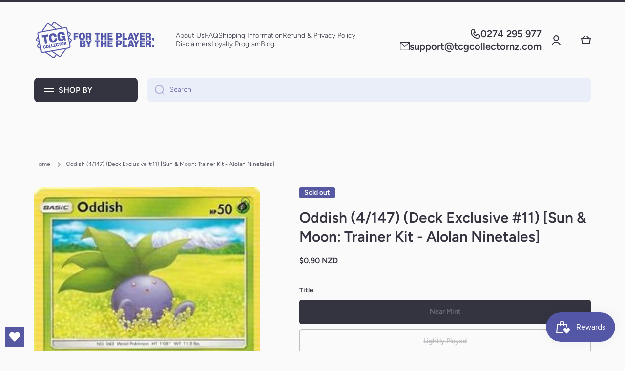

--- FILE ---
content_type: text/css
request_url: https://tcgcollectornz.com/cdn/shop/t/24/assets/component-predictive-search.css?v=169156080147452933411715638387
body_size: 707
content:
.predictive-search{display:none;position:absolute;top:100%;width:100%;left:0;background-color:var(--color-simple-dropdown);box-shadow:var(--shadow);border-radius:var(--radius);padding:20px 0;z-index:11;overflow-x:hidden;overflow-y:auto}.predictive-search--search-template{z-index:10}.predictive-search__results-list:not(:first-child){margin-top:5px}.predictive-search-results-list:not(:empty){margin-top:5px}@media screen and (max-width: 992px){.predictive-search{overflow-y:auto;-webkit-overflow-scrolling:touch}}.predictive-search__loading-state{position:absolute;top:50%;left:50%;transform:translate(-50%,-50%)}predictive-search[open] .predictive-search,predictive-search[loading] .predictive-search{display:block}.predictive-search__heading{margin:0 20px;display:flex;justify-content:space-between;align-items:center}predictive-search:not([loading]) .predictive-search__heading .spinner,predictive-search:not([loading]) .predictive-search__loading-state,predictive-search:not([loading]) .predictive-search-status__loading{display:none}predictive-search[loading] .predictive-search__loading-state{display:flex;justify-content:center;padding:1rem}predictive-search[loading] .predictive-search__heading~.predictive-search__loading-state,predictive-search[loading] .predictive-search__results-list:first-child{display:none}.predictive-search__item{--color-text-link: var(--color-base);display:flex;padding:5px 20px;text-align:left;width:100%;background:transparent;transition:background var(--duration-medium) var(--zoom-animation-bezier);text-decoration:none}.predictive-search__list-item[aria-selected=true] .predictive-search__item,.predictive-search__list-item:hover .predictive-search__item{background:var(--color-secondary-background)}.predictive-search__item--link{display:grid;grid-template-columns:50px 1fr;grid-column-gap:10px;grid-template-areas:"product-image product-content"}.predictive-search__item-content{grid-area:product-content;display:flex;flex-direction:column}.predictive-search__item-heading{margin:0}#predictive-search-option-search-keywords{padding:0 20px}#predictive-search-option-search-keywords button{width:100%;justify-content:space-between}@media (min-width: 993px){#predictive-search-option-search-keywords button svg{opacity:var(--opacity-icons);transition:opacity var(--duration-medium) var(--animation-bezier)}#predictive-search-option-search-keywords[aria-selected=true] button svg,#predictive-search-option-search-keywords button:hover svg{opacity:1}#predictive-search-option-search-keywords[aria-selected=true] .hover-area .btn-small:before{width:0}}.predictive-search .price{display:flex;flex-wrap:wrap;row-gap:0;column-gap:10px;margin-top:2px}.predictive-search .price,.predictive-search .price>*{font-size:14px;line-height:18px}.predictive-search__results-groups-wrapper{display:flex}*:not(.predictive-search__two-columns)>predictive-search .predictive-search__results-groups-wrapper{flex-direction:column;gap:20px}@media (min-width: 993px){.predictive-search__two-columns .predictive-search__result-group:first-child{flex:0 0 50%}}.predictive-search__result-group{display:flex;flex-direction:column;flex:1 1 auto;gap:20px}*:not(.predictive-search__two-columns)>predictive-search .predictive-search__result-group:first-child .predictive-search__pages-wrapper{display:none}*:not(.predictive-search__two-columns)>predictive-search .predictive-search__results-groups-wrapper--no-products .predictive-search__result-group:nth-child(2),*:not(.predictive-search__two-columns)>predictive-search .predictive-search__result-group:last-child .predictive-search__pages-wrapper{display:block}.predictive-search__item-query-result mark{color:var(--color-base);background-color:transparent}.predictive-search__item-query-result span{font-weight:var(--font-body-bold-weight)}#predictive-search-results-queries-list.predictive-search__results-list:not(:first-child),[id*=predictive-search-results-pages-list-].predictive-search__results-list:not(:first-child){margin-top:3px}.predictive-search__results-groups-wrapper+#predictive-search-option-search-keywords{margin-top:20px}.predictive-search__item .predictive-search__item_link{display:inline-flex;position:relative;text-decoration:none}.predictive-search__item .predictive-search__item_link:before{content:"";position:absolute;width:0;height:1px;left:0;top:100%;background:var(--color-base);transition:width var(--duration-medium) var(--animation-bezier)}@media (min-width: 993px){#predictive-search-results-queries-list .predictive-search__item,[id*=predictive-search-results-pages-list-] .predictive-search__list-item .predictive-search__item{padding:7px 20px 0 0;background:transparent}.predictive-search__results-groups-wrapper--no-products .predictive-search__result-group:nth-child(2),.predictive-search__result-group:last-child .predictive-search__pages-wrapper{display:none}*:not(.predictive-search__two-columns)>predictive-search .predictive-search__item{padding-left:0;padding-right:0}.predictive-search__item:hover .predictive-search__item_link:before{text-decoration:none;width:100%}.predictive-search__heading{margin:0}.predictive-search{padding:20px}.predictive-search__item{padding-left:0;padding-right:0}.predictive-search__list-item[aria-selected=true] .predictive-search__item,.predictive-search__list-item:hover .predictive-search__item{background:transparent}#predictive-search-option-search-keywords{padding-left:0;padding-right:0}.predictive-search__two-columns .predictive-search__results-groups-wrapper--no-products .predictive-search__result-group:first-child,.predictive-search__two-columns .predictive-search__result-group:only-child{flex-grow:1}}@media (max-width: 993px){.predictive-search{padding:40px 0}.predictive-search__result-group:first-child .predictive-search__pages-wrapper{display:none}.predictive-search__results-list:not(:first-child){margin-top:10px}#predictive-search-results-queries-list.predictive-search__results-list:not(:first-child),[id*=predictive-search-results-pages-list-].predictive-search__results-list:not(:first-child){margin-top:13px}.predictive-search__results-groups-wrapper{flex-direction:column;gap:40px}.predictive-search__result-group{gap:40px}#predictive-search-results-queries-list .predictive-search__item,[id*=predictive-search-results-pages-list-] .predictive-search__item{padding:13px 20px}.predictive-search__results-groups-wrapper+#predictive-search-option-search-keywords{margin-top:40px}.predictive-search__item{padding:10px 20px}}@media (min-width: 577px) and (max-width: 992px){.predictive-search__two-columns__tablet .predictive-search__result-group:first-child{flex:0 0 50%}.predictive-search__two-columns__tablet .predictive-search{padding-left:10px;padding-right:10px}.predictive-search__two-columns__tablet:not(.empty-class)>predictive-search .predictive-search__result-group:first-child .predictive-search__pages-wrapper{display:block}.predictive-search__two-columns__tablet:not(.empty-class)>predictive-search .predictive-search__results-groups-wrapper--no-products .predictive-search__result-group:nth-child(2),.predictive-search__two-columns__tablet:not(.empty-class)>predictive-search .predictive-search__result-group:last-child .predictive-search__pages-wrapper{display:none}.predictive-search__two-columns__tablet .predictive-search__results-list:not(:first-child){margin-top:10px}.predictive-search__two-columns__tablet #predictive-search-results-queries-list.predictive-search__results-list:not(:first-child),.predictive-search__two-columns__tablet [id*=predictive-search-results-pages-list-].predictive-search__results-list:not(:first-child){margin-top:13px}.predictive-search__two-columns__tablet:not(.empty-class)>predictive-search .predictive-search__results-groups-wrapper{flex-direction:row;gap:0}.predictive-search__two-columns__tablet #predictive-search-results-queries-list .predictive-search__item,.predictive-search__two-columns__tablet [id*=predictive-search-results-pages-list-] .predictive-search__item{padding:13px 10px}.predictive-search__two-columns__tablet .predictive-search__item{padding:10px 20px}.predictive-search__two-columns__tablet .predictive-search__heading{margin:0 0 0 10px}.predictive-search__two-columns__tablet .predictive-search__item{padding-left:10px;padding-right:10px}.predictive-search__two-columns__tablet .predictive-search__list-item[aria-selected=true] .predictive-search__item,.predictive-search__two-columns__tablet .predictive-search__list-item:hover .predictive-search__item{border-radius:var(--radius-button)}.predictive-search__two-columns__tablet #predictive-search-option-search-keywords{padding-left:10px;padding-right:10px}.predictive-search__two-columns__tablet .predictive-search__results-groups-wrapper--no-products .predictive-search__result-group:first-child,.predictive-search__two-columns__tablet .predictive-search__result-group:only-child{flex-grow:1}}
/*# sourceMappingURL=/cdn/shop/t/24/assets/component-predictive-search.css.map?v=169156080147452933411715638387 */


--- FILE ---
content_type: text/css
request_url: https://cdn.shopify.com/extensions/019be431-5562-74ac-979a-623f57a9a3e3/flits-79/assets/8991.07cb55cc.storeFrontContainer.4.6.8.chunk.css
body_size: 2501
content:
.NavigationRouteWraperModule_flits_account_body__ZFQXd{float:left;margin-left:30px;width:calc(100% - 316px)}@media screen and (max-width:1025px){.NavigationRouteWraperModule_flits_account_body__ZFQXd{width:calc(100% - 260px)}}@media screen and (max-width:767px){.NavigationRouteWraperModule_flits_account_body__ZFQXd{margin:50px 0 30px;width:100%}}.NavigationLinkModule_flits_menu_item__elmFA{overflow:hidden;position:relative}.NavigationLinkModule_flits_menu_item__elmFA:before{background:var(--navigationHoverBGColor);bottom:0;content:"";display:block;height:30px;left:-5.7px;margin:auto;position:absolute;top:0;transition:left .2s;width:5.7px}.NavigationLinkModule_flits_menu_item__elmFA:hover:before{left:0}.NavigationLinkModule_flits_menu_item__elmFA a{display:flex;-webkit-box-align:center;align-items:center;color:var(--navigationTextColor)!important;padding:7px 35px}.NavigationLinkModule_flits_menu_item__elmFA:hover a{font-weight:600}.NavigationLinkModule_flits_menu_item__elmFA:hover a .NavigationLinkModule_flits_menu_img__JAE4i svg{stroke-width:.3px;stroke:var(--navigationTextColor)!important}.NavigationLinkModule_flits_menu_img__JAE4i{display:inline-flex;height:19px;margin-right:12px;width:19px}.NavigationLinkModule_flits_menu_img__JAE4i span{height:100%;width:100%}.NavigationLinkModule_flits_menu_img__JAE4i img,.NavigationLinkModule_flits_menu_img__JAE4i svg{height:100%;width:100%;fill:var(--navigationTextColor)!important}.NavigationLinkModule_flits_menu_img_custom_link_page__EoD6\+ img,.NavigationLinkModule_flits_menu_img_custom_link_page__EoD6\+ svg{width:auto!important}.NavigationLinkModule_flits_menu_item__elmFA.NavigationLinkModule_flits_menu_active__Vd1CG:before{left:0}.NavigationLinkModule_flits_menu_title__bivDB{font-size:16px}.NavigationLinkModule_flits_menu_item__elmFA.NavigationLinkModule_flits_menu_active__Vd1CG a{font-weight:600}.NavigationLinkModule_flits_menu_item__elmFA.NavigationLinkModule_flits_menu_active__Vd1CG a .NavigationLinkModule_flits_menu_img__JAE4i svg{stroke-width:.3px;stroke:var(--navigationTextColor)!important}.NavigationLinkModule_flits_badge__NgYqi{background:#000;border-radius:5px;box-sizing:border-box;color:#fff;cursor:default;font-size:12px;font-weight:700;height:20px;line-height:20px!important;min-width:20px;padding:0 5px;position:absolute;right:0;text-align:center;top:0;white-space:nowrap;z-index:2}.NavigationLinkModule_flits_menu_badge__CNqXC{background-color:var(--navigationHoverBGColor);color:var(--navigationTextColor)!important;opacity:0;right:6px;top:6px;transition:all .5s}@media screen and (max-width:1025px){.NavigationLinkModule_flits_menu_img__JAE4i{height:17px;width:17px}.NavigationLinkModule_flits_menu_badge__CNqXC{font-size:10px;height:18px;line-height:18px!important;min-width:18px}.NavigationLinkModule_flits_menu_title__bivDB{font-size:14px}.NavigationLinkModule_flits_menu_item__elmFA a{padding:6px 28px}}@media screen and (max-width:767px){.NavigationLinkModule_flits_menu_item__elmFA a{flex-direction:column;padding:5px 28px}.NavigationLinkModule_flits_menu_item__elmFA.NavigationLinkModule_flits_menu_active__Vd1CG:before{display:none}.NavigationLinkModule_flits_menu_item__elmFA{padding:0;text-align:center;width:207px}.NavigationLinkModule_flits_menu_item__elmFA:before{display:none}.NavigationLinkModule_flits_menu_img__JAE4i{margin-right:0}.NavigationLinkModule_flits_slider_slide__0o40L{display:block;flex:0 0 33.33%;float:left;height:100%;max-width:33.33%;min-height:1px;width:100%}.NavigationLinkModule_flits_menu_badge__CNqXC{line-height:15px!important;padding:3px 5px;position:relative;right:0;top:-3px}.NavigationLinkModule_flits_menu_title__bivDB{font-size:16px;margin-top:5px;text-align:center}.NavigationLinkModule_flits_menu_item__elmFA{flex:0 0 33.33%;max-width:33.33%}}@media screen and (max-width:530px){.NavigationLinkModule_flits_menu_title__bivDB{font-size:14px}}@media screen and (max-width:470px){.NavigationLinkModule_flits_menu_title__bivDB{font-size:10px}}.NavigationTotalWrapperModule_flits_account_box__UJ6yr{position:relative;width:100%}.NavigationTotalWrapperModule_flits_with_boundary__S55fG{background:#fff;border-radius:10px;box-shadow:0 2px 5px #00000029,0 2px 10px #0000001f;padding:20px}.NavigationTotalWrapperModule_flits_container_box__43l3G{height:100%;width:100%}.NavigationTotalWrapperModule_flits_mr__t2o1n{padding-right:50px!important}.NavigationTotalWrapperModule_flits_navigation_header__hMURM{display:none}@media screen and (max-width:767px){.NavigationTotalWrapperModule_flits_box_card__Od28G{background:none;border-radius:0;box-shadow:none;padding:0}.NavigationTotalWrapperModule_flits_with_box_shadow__fx5aE{box-shadow:0 2px 5px #00000029,0 2px 10px #0000001f}.NavigationTotalWrapperModule_flits_box_shadow__FKl6C{box-shadow:0 2px 5px #00000029,0 2px 10px #0000001f!important}.NavigationTotalWrapperModule_flits_get__PyG43{background:#fff;box-shadow:0 2px 5px #00000029,0 2px 10px #0000001f}.NavigationTotalWrapperModule_flits_remove_box_shadow__2Kpwa{box-shadow:none}.NavigationTotalWrapperModule_flits_navigation_header__hMURM{align-items:center;background:#fff;border-radius:5px;display:flex;flex-direction:column;justify-content:flex-start;padding:15px;position:relative;width:100%}.NavigationTotalWrapperModule_flits_logout_button__B9SFY{cursor:pointer;height:18px;left:15px;position:absolute;top:15px;width:18px}.NavigationTotalWrapperModule_flits_px_15__bUkAd{padding-left:15px!important;padding-right:15px!important}.NavigationTotalWrapperModule_flits_pb_15__qK20R{padding-bottom:15px!important}.NavigationTotalWrapperModule_flits_logout_button__B9SFY path{stroke:var(--contentTextColor)}.NavigationTotalWrapperModule_flits_mt_25__d1UZt{margin-top:25px!important}.NavigationTotalWrapperModule_flits_user_avatar__hCxdX{align-items:center;background-color:var(--navigationHoverBGColor);border-radius:100%;display:flex!important;height:61px;justify-content:center;margin-right:0;min-height:61px;min-width:61px;position:absolute;top:-30.5px;width:61px}.NavigationTotalWrapperModule_flits_wishlist_product_list__Znwo\+{align-items:center;display:flex;flex-wrap:wrap;padding-bottom:0;padding-right:0}.NavigationTotalWrapperModule_flits_user_avatar__hCxdX:after{color:var(--navigationTextColor);content:attr(data-flits-name);display:block;font-size:26px;font-weight:700;text-transform:uppercase}.NavigationTotalWrapperModule_flits_navigation_header_content__fRJFI{align-items:center;display:flex;height:70px;justify-content:center;margin-top:30px;position:relative;width:100%}.NavigationTotalWrapperModule_flits_with_boundary__S55fG{background:#fff;border-radius:0;box-shadow:none;padding:0}.NavigationTotalWrapperModule_flits_account_box__UJ6yr{border-radius:5px;height:100%;position:relative;width:100%}.NavigationTotalWrapperModule_flits_mr__t2o1n{padding-right:0!important}}.UserBoxModule_flits_user_box__4\+pn7{align-items:center;display:flex;flex-direction:column;margin-top:0;width:50%}.UserBoxModule_flits_h4__-FfJm{color:inherit;font-family:inherit;font-size:1.5rem;font-weight:500;line-height:1.2;margin-bottom:.5rem}.UserBoxModule_flits_greeting_title__OljJe{color:var(--contentTextColor);font-size:14px;font-weight:600;line-height:1;margin:0}.UserBoxModule_flits_user_name__PtV\+2{color:var(--navigationTextColor);font-size:20px;font-weight:400;margin:0 0 5px;overflow:hidden;text-overflow:ellipsis;white-space:nowrap}.UserBoxModule_flits_mt__iF146{margin-top:23px}@media screen and (max-width:767px){.UserBoxModule_flits_user_name__PtV\+2{color:var(--contentTextColor);display:block;font-size:12px;font-weight:600;text-align:center;width:100%}}.NavigationWrapperModule_flits_menu_nav__3a5iq{background-color:var(--navigationBGColor);border-radius:25px;box-shadow:0 2px 5px #00000029,0 2px 10px #0000001f;float:left;overflow:hidden;position:relative;top:-88px;width:286px}.NavigationWrapperModule_flits_menus_list_box__vGyqe{margin:15px 0;width:100%}.NavigationWrapperModule_flits_menu_items__ypIFL{list-style:none}.NavigationWrapperModule_flits_mobile_navigation__Niw0X{display:none}.NavigationWrapperModule_flits_slider_dots__qq03q{bottom:-20px;display:block;left:0;list-style:none;margin:auto;padding:0;position:absolute;right:0;text-align:center;width:100%}.NavigationWrapperModule_flits_slider_dots__qq03q li{cursor:pointer;display:inline-block;height:6px;margin:0 5px;padding:0;position:relative;vertical-align:middle;width:6px}.NavigationWrapperModule_flits_slider_dots__qq03q li button{background:0 0;border:0;color:#0000;cursor:pointer;display:block;height:inherit;outline:0;padding:0;width:inherit}.NavigationWrapperModule_flits_slider_dots__qq03q li button:before{background:#000;border-radius:50%;bottom:0;content:"";height:inherit;left:0;margin:auto;opacity:.25;position:absolute;right:0;text-align:center;top:0;width:inherit;-webkit-font-smoothing:antialiased;-moz-osx-font-smoothing:grayscale}.NavigationWrapperModule_flits_slider_dots__qq03q li.NavigationWrapperModule_flits_slider_active__L5tJ9 button:before{background:#000;color:red;opacity:.75}.NavigationWrapperModule_flits_bullet_class__UWpaL{background:#000;border-radius:50%;cursor:pointer;display:inline-block;height:6px;margin:0 5px;opacity:.5!important;padding:0;position:relative;vertical-align:middle;width:6px}.NavigationWrapperModule_flits_active_class_style_bullet__5UoEm{background:#000;opacity:.75!important}@keyframes NavigationWrapperModule_flitsFadeIn__G94ge{0%{opacity:0}to{opacity:1}}@media screen and (max-width:1025px){.NavigationWrapperModule_flits_menu_nav__3a5iq{width:230px}}@media screen and (max-width:767px){.NavigationWrapperModule_flits_menu_items__ypIFL{margin:0}.NavigationWrapperModule_flits_desktop__Av9\+C{display:none!important}.NavigationWrapperModule_flits_menus_list_box__vGyqe{margin:0}.NavigationWrapperModule_flits_slider__Eds\+B{box-sizing:border-box;display:block;-webkit-user-select:none;user-select:none;-webkit-tap-highlight-color:transparent;touch-action:auto}.NavigationWrapperModule_flits_mobile_navigation__Niw0X{display:block!important}.NavigationWrapperModule_flits_menu_nav__3a5iq{background:var(--navigationBGColor);border-radius:5px;box-shadow:0 2px 5px #00000029,0 2px 10px #0000001f;padding:15px 15px 30px;top:0;width:100%}.NavigationWrapperModule_flits_swiper_button_parent__\+0r-Y{bottom:0!important;top:auto!important;z-index:1!important}}.NavigationHeadingModule_flits_navigation_header__956E2{align-items:center;background:0 0;border-radius:25px;display:flex;justify-content:flex-start;padding:15px;position:relative;width:100%}.NavigationHeadingModule_flits_with_shadow__xOViZ{box-shadow:0 2px 5px #00000029,0 2px 10px #0000001f}.NavigationHeadingModule_flits_user_avatar__ndsEv{align-items:center;background-color:var(--navigationHoverBGColor);border-radius:100%;display:flex!important;height:61px;justify-content:center;margin-right:20px;min-height:61px;min-width:61px;width:61px}.NavigationHeadingModule_flits_user_avatar__ndsEv:after{color:var(--navigationTextColor);content:attr(data-flits-name);display:block;font-size:26px;font-weight:700;text-transform:uppercase}.NavigationHeadingModule_flits_user_box__cfNB4{width:calc(100% - 81px)}.NavigationHeadingModule_flits_d_flex__QScdf{display:flex!important}.NavigationHeadingModule_flits_h4__4hPpd{font-size:1.5rem}.NavigationHeadingModule_flits_user_name__Aq0wV{color:var(--navigationTextColor);font-size:20px;font-weight:400;margin:0 0 5px!important;overflow:hidden;text-overflow:ellipsis;white-space:nowrap}.NavigationHeadingModule_flits_align_items_center__ggVrV{align-items:center!important}@media screen and (max-width:1025px){.NavigationHeadingModule_flits_user_avatar__ndsEv:after,.NavigationHeadingModule_flits_user_name__Aq0wV{font-size:21px}.NavigationHeadingModule_flits_user_box__cfNB4{width:calc(100% - 70px)}.NavigationHeadingModule_flits_user_avatar__ndsEv{height:50px;min-height:50px;min-width:50px;width:50px}}@media screen and (max-width:767px){.NavigationHeadingModule_flits_navigation_header__956E2{display:none}}.Clock_flits_svg_clock__XqHxz{height:20px;margin-right:10px;width:20px}.Clock_flits_svg_clock__XqHxz .Clock_flits_clock_circle__tGYxK{stroke:var(--navigationTextColor);stroke-width:2px;fill:#0000}.Clock_flits_svg_clock__XqHxz line{stroke:var(--navigationTextColor)}.Clock_flits_svg_clock__XqHxz .Clock_flits_clock_hande__DY5HP #Clock_flits-hourhand__HmP4o,.Clock_flits_svg_clock__XqHxz .Clock_flits_clock_hande__DY5HP #Clock_flits-minutehand__Gr6GA{stroke-width:1.5px}.Clock_flits_svg_clock__XqHxz .Clock_flits_clock_hande__DY5HP #Clock_flits-secondhand__9hwcJ{stroke-width:.5px}.Clock_flits_svg_clock__XqHxz .Clock_flits_clock_hand_center__QYzLq{stroke:var(--navigationTextColor);stroke-width:1px}.Clock_flits_current_time__KTfXD{color:var(--navigationTextColor);font-size:14px;margin:0}.CustomerPageGreetingModule_flits_greeting_header__0cWXJ{margin-bottom:30px;margin-left:auto;margin-top:15px;text-align:center;width:calc(100% - 286px)}.CustomerPageGreetingModule_flits_h1__sYJFk{color:inherit;font-family:inherit;font-size:2em;font-weight:500;line-height:1.2;margin:.67em 0}.CustomerPageGreetingModule_flits_greeting_text__aaYWI{color:var(--contentTextColor);font-size:30px;font-weight:400;margin:0}.CustomerPageGreetingModule_flits_user_name__LQmzj{display:inline-block}@media screen and (max-width:767px){.CustomerPageGreetingModule_flits_greeting_header__0cWXJ{display:none}}.CustomPageWrapperModule_flits_account_box_header__p6Sw3{align-items:center;background:#fff;border-radius:10px;box-shadow:0 1px 1px #00000029,0 0 5px #0000001f;display:flex;height:100%;margin-bottom:15px;padding:10px 20px;width:100%}.CustomPageWrapperModule_flits_header_title__lHcHd{color:var(--contentTextColor);display:block;font-size:18px;font-weight:100;margin:auto;text-align:center}.CustomPageWrapperModule_flits_container_box__UL3V\+{height:100%;width:100%}.CustomPageWrapperModule_flits_box_card__H2HnE{background:#fff;border-radius:10px;box-shadow:0 1px 1px #00000029,0 0 5px #0000001f;padding:20px;width:100%}.CustomPageWrapperModule_flits_mobile__-lKr3{display:none}@media screen and (max-width:1025px){.CustomPageWrapperModule_flits_header_title__lHcHd{font-size:16px}}@media screen and (max-width:767px){.CustomPageWrapperModule_flits_desktop__bv\+9D{display:none!important}.CustomPageWrapperModule_flits_mobile__-lKr3{display:block}.CustomPageWrapperModule_flits_box_card__H2HnE{background:#fff;border-radius:5px;box-shadow:0 2px 5px #00000029,0 2px 10px #0000001f;height:100%;width:100%}.CustomPageWrapperModule_flits_p_10__PYR8\+{padding:10px!important}.CustomPageWrapperModule_flits_p_15__IbalG{padding:15px!important}.CustomPageWrapperModule_flits_header_title__lHcHd{color:var(--contentTextColor);display:block;font-size:14px;font-weight:100;margin:-17.5px 35px 0;overflow:hidden;position:relative;text-align:center;width:calc(100% - 70px);z-index:1}.CustomPageWrapperModule_flits_mt_25__JzAwb{margin-top:25px!important}}.CustomPageWrapperModule_flits_navigation_header__Cx0We{display:none}@media screen and (max-width:767px){.CustomPageWrapperModule_flits_with_box_shadow__JDY36{box-shadow:0 2px 5px #00000029,0 2px 10px #0000001f}.CustomPageWrapperModule_flits_box_shadow__D-z9B{box-shadow:0 2px 5px #00000029,0 2px 10px #0000001f!important}.CustomPageWrapperModule_flits_get__yZgrp{background:#fff;box-shadow:0 2px 5px #00000029,0 2px 10px #0000001f}.CustomPageWrapperModule_flits_remove_box_shadow__7qAAe{box-shadow:none}.CustomPageWrapperModule_flits_navigation_header__Cx0We{align-items:center;background:#fff;border-radius:5px;display:flex;flex-direction:column;justify-content:flex-start;padding:15px;position:relative;width:100%}.CustomPageWrapperModule_flits_logout_button__q5dxO{cursor:pointer;height:18px;left:15px;position:absolute;top:15px;width:18px}.CustomPageWrapperModule_flits_px_15__\+PSqa{padding-left:15px!important;padding-right:15px!important}.CustomPageWrapperModule_flits_pb_15__eLIqO{padding-bottom:15px!important}.CustomPageWrapperModule_flits_logout_button__q5dxO path{stroke:var(--contentTextColor)}.CustomPageWrapperModule_flits_mt_25__JzAwb{margin-top:25px!important}.CustomPageWrapperModule_flits_user_avatar__ES8YC{align-items:center;background-color:var(--navigationHoverBGColor);border-radius:100%;display:flex!important;height:61px;justify-content:center;margin-right:0;min-height:61px;min-width:61px;position:absolute;top:-30.5px;width:61px}.CustomPageWrapperModule_flits_wishlist_product_list__KgCFr{align-items:center;display:flex;flex-wrap:wrap;padding-bottom:0;padding-right:0}.CustomPageWrapperModule_flits_user_avatar__ES8YC:after{color:var(--navigationTextColor);content:attr(data-flits-name);display:block;font-size:26px;font-weight:700;text-transform:uppercase}.CustomPageWrapperModule_flits_navigation_header_content__E\+iPl{align-items:center;display:flex;height:70px;justify-content:center;margin-top:30px;position:relative;width:100%}.CustomPageWrapperModule_flits_with_boundary__lf3hr{background:#fff;border-radius:0;box-shadow:none;padding:0}.CustomPageWrapperModule_flits_account_box__2aJKo{border-radius:5px;height:100%;position:relative;width:100%}.CustomPageWrapperModule_flits_mr__jkwCp{padding-right:0!important}}.CustomerPageWrapperModule_flits_account_container__wAEu7{box-sizing:border-box;color:var(--contentTextColor);display:block;font-size:16.8px;font-weight:400;line-height:1.45;margin:30px auto;max-width:1170px;padding-left:15px;padding-right:15px;position:relative}.CustomerPageWrapperModule_flits_account_container__wAEu7 *{box-sizing:border-box;font-family:inherit!important;letter-spacing:0;line-height:1.45}.CustomerPageWrapperModule_flits_account_container__wAEu7 p{margin:0}.CustomerPageWrapperModule_flits_account_container__wAEu7 a{background-color:initial;color:var(--contentTextColor);cursor:pointer;text-decoration:none}.CustomerPageWrapperModule_flits_account_container__wAEu7 div:empty{display:block}.CustomerPageWrapperModule_flits_clearfix__OjUXn:after,.CustomerPageWrapperModule_flits_clearfix__OjUXn:before{content:" ";display:table}.CustomerPageWrapperModule_flits_clearfix__OjUXn:after{clear:both}@media screen and (max-width:767px){.CustomerPageWrapperModule_flits_clearfix__OjUXn{display:none!important}}.BackButtonComponentModule_flits_back_btn__p5aDB{background:none;border:2px solid var(--navigationBGColor);color:var(--navigationTextColor);cursor:pointer;float:left;text-decoration:none}.BackButtonComponentModule_flits_back_btn__p5aDB svg{display:inline-block;height:12px;margin-right:10px;position:relative;top:-1px;vertical-align:middle;width:12px}.BackButtonComponentModule_flits_tab_box_title__K2oAF{color:var(--navigationTextColor)!important;font-weight:700!important;left:0;margin:auto;pointer-events:none;right:0}.BackButtonComponentModule_flits_clearfix__TpSi8:after{clear:both;content:"";display:table}.BackButtonComponentModule_flits_hide_route__Typnh{left:0!important;opacity:1!important}.BackButtonComponentModule_flits_hide_route2__c0Bp5{display:none;opacity:0}@media screen and (max-width:992px){.BackButtonComponentModule_flits_hide_route2__c0Bp5{position:absolute!important}.BackButtonComponentModule_flits_hide_route__Typnh{position:relative!important}}.Divider_flits_menu_divider__b8XS5{border-top:2px solid #e9ecef;height:0;margin:3px 0;overflow:hidden}.CustomerAccountPageWrapper_flits_customer_account_page_router_wrapper__Y9Ku1{display:flex}@media screen and (max-width:767px){.CustomerAccountPageWrapper_flits_customer_account_page_router_wrapper__Y9Ku1{flex-direction:column}}

--- FILE ---
content_type: text/javascript; charset=utf-8
request_url: https://tcgcollectornz.com/products/oddish-sm-trainer-kit-alolan-sandslash-alolan-ninetales.js
body_size: 621
content:
{"id":6564776509636,"title":"Oddish (4\/147) (Deck Exclusive #11) [Sun \u0026 Moon: Trainer Kit - Alolan Ninetales]","handle":"oddish-sm-trainer-kit-alolan-sandslash-alolan-ninetales","description":"\u003ctable class=\"singles-description-table\" xmlns=\"http:\/\/www.w3.org\/1999\/html\"\u003e\n\u003ctbody\u003e\n      \u003ctr\u003e\n          \u003ctd\u003eSet:\u003c\/td\u003e\n          \u003ctd\u003eSun \u0026amp; Moon: Trainer Kit - Alolan Ninetales\u003c\/td\u003e\n      \u003c\/tr\u003e\n      \u003ctr\u003e\n          \u003ctd\u003eType:\u003c\/td\u003e\n          \u003ctd\u003eGrass\u003c\/td\u003e\n      \u003c\/tr\u003e\n      \u003ctr\u003e\n          \u003ctd\u003eRarity:\u003c\/td\u003e\n          \u003ctd\u003ePromo\u003c\/td\u003e\n      \u003c\/tr\u003e\n      \u003ctr\u003e\n          \u003ctd\u003eRetreat cost:\u003c\/td\u003e\n          \u003ctd\u003eColorless\u003c\/td\u003e\n      \u003c\/tr\u003e\n\u003c\/tbody\u003e\n\u003c\/table\u003e\n\u003cdiv class=\"single-description-div\"\u003e\n\u003ctable class=\"singles-reverse-description-table\"\u003e\n\u003ctbody\u003e\n\u003c\/tbody\u003e\n\u003c\/table\u003e\n\u003cdiv class=\"single-description-div\"\u003e\n\u003c\/div\u003e\n\u003cdiv class=\"catalogMetaData\" style=\"visibility: hidden;\" data-cardtype=\"pokemon\" data-cardid=\"642\" data-tcgid=\"168240\" data-lastupdated=\"2023-10-02T22:24:27.815Z\"\u003e\n\u003c\/div\u003e\n\u003c\/div\u003e\n","published_at":"2021-10-27T01:25:35+13:00","created_at":"2021-03-18T06:50:15+13:00","vendor":"Pokémon","type":"Pokemon Single","tags":["Fire[×2]","Grass","Normal","Promo","Sun \u0026 Moon: Trainer Kit - Alolan Ninetales"],"price":5,"price_min":5,"price_max":90,"available":false,"price_varies":true,"compare_at_price":null,"compare_at_price_min":0,"compare_at_price_max":0,"compare_at_price_varies":false,"variants":[{"id":39396723425476,"title":"Near Mint","option1":"Near Mint","option2":null,"option3":null,"sku":"SMTK-NIN-4-EN-NH-1","requires_shipping":true,"taxable":true,"featured_image":null,"available":false,"name":"Oddish (4\/147) (Deck Exclusive #11) [Sun \u0026 Moon: Trainer Kit - Alolan Ninetales] - Near Mint","public_title":"Near Mint","options":["Near Mint"],"price":90,"weight":2,"compare_at_price":null,"inventory_management":"shopify","barcode":null,"requires_selling_plan":false,"selling_plan_allocations":[]},{"id":39396723458244,"title":"Lightly Played","option1":"Lightly Played","option2":null,"option3":null,"sku":"SMTK-NIN-4-EN-NH-2","requires_shipping":true,"taxable":true,"featured_image":null,"available":false,"name":"Oddish (4\/147) (Deck Exclusive #11) [Sun \u0026 Moon: Trainer Kit - Alolan Ninetales] - Lightly Played","public_title":"Lightly Played","options":["Lightly Played"],"price":72,"weight":2,"compare_at_price":null,"inventory_management":"shopify","barcode":null,"requires_selling_plan":false,"selling_plan_allocations":[]},{"id":39396723491012,"title":"Moderately Played","option1":"Moderately Played","option2":null,"option3":null,"sku":"SMTK-NIN-4-EN-NH-3","requires_shipping":true,"taxable":true,"featured_image":null,"available":false,"name":"Oddish (4\/147) (Deck Exclusive #11) [Sun \u0026 Moon: Trainer Kit - Alolan Ninetales] - Moderately Played","public_title":"Moderately Played","options":["Moderately Played"],"price":45,"weight":2,"compare_at_price":null,"inventory_management":"shopify","barcode":null,"requires_selling_plan":false,"selling_plan_allocations":[]},{"id":39396723523780,"title":"Heavily Played","option1":"Heavily Played","option2":null,"option3":null,"sku":"SMTK-NIN-4-EN-NH-4","requires_shipping":true,"taxable":true,"featured_image":null,"available":false,"name":"Oddish (4\/147) (Deck Exclusive #11) [Sun \u0026 Moon: Trainer Kit - Alolan Ninetales] - Heavily Played","public_title":"Heavily Played","options":["Heavily Played"],"price":16,"weight":2,"compare_at_price":null,"inventory_management":"shopify","barcode":null,"requires_selling_plan":false,"selling_plan_allocations":[]},{"id":39396723556548,"title":"Damaged","option1":"Damaged","option2":null,"option3":null,"sku":"SMTK-NIN-4-EN-NH-5","requires_shipping":true,"taxable":true,"featured_image":null,"available":false,"name":"Oddish (4\/147) (Deck Exclusive #11) [Sun \u0026 Moon: Trainer Kit - Alolan Ninetales] - Damaged","public_title":"Damaged","options":["Damaged"],"price":5,"weight":2,"compare_at_price":null,"inventory_management":"shopify","barcode":null,"requires_selling_plan":false,"selling_plan_allocations":[]}],"images":["\/\/cdn.shopify.com\/s\/files\/1\/2780\/4920\/files\/168240.jpg?v=1752795451"],"featured_image":"\/\/cdn.shopify.com\/s\/files\/1\/2780\/4920\/files\/168240.jpg?v=1752795451","options":[{"name":"Title","position":1,"values":["Near Mint","Lightly Played","Moderately Played","Heavily Played","Damaged"]}],"url":"\/products\/oddish-sm-trainer-kit-alolan-sandslash-alolan-ninetales","media":[{"alt":null,"id":35539729940676,"position":1,"preview_image":{"aspect_ratio":0.714,"height":437,"width":312,"src":"https:\/\/cdn.shopify.com\/s\/files\/1\/2780\/4920\/files\/168240.jpg?v=1752795451"},"aspect_ratio":0.714,"height":437,"media_type":"image","src":"https:\/\/cdn.shopify.com\/s\/files\/1\/2780\/4920\/files\/168240.jpg?v=1752795451","width":312}],"requires_selling_plan":false,"selling_plan_groups":[]}